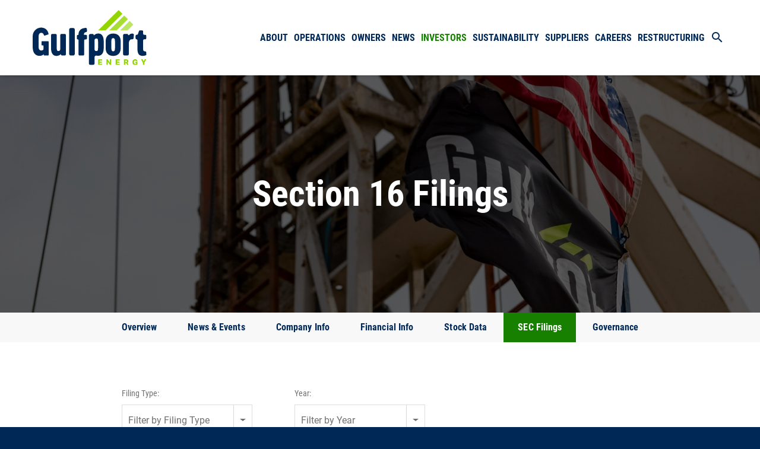

--- FILE ---
content_type: text/html; charset=UTF-8
request_url: https://www.gulfportenergy.com/investors/sec-filings/section-16-filings?page=7
body_size: 5459
content:
<!DOCTYPE html>
<html lang="en">
    <head>
        <meta http-equiv="x-ua-compatible" content="ie=edge">
        <meta charset="utf-8">
                        <link rel="alternate" type="application/rss+xml" title="Gulfport Energy Corporation - Recent News" href="https://www.gulfportenergy.com/investors/news-events/press-releases/rss" />
                
        <title>Section 16 Filings :: Gulfport Energy Corporation (GPOR)</title>
        
        <link rel="canonical" href="https://www.gulfportenergy.com/investors/sec-filings/section-16-filings?page=7">
<meta property="og:url" content="https://www.gulfportenergy.com/investors/sec-filings/section-16-filings?page=7">


<meta property="og:site_name" content="Gulfport Energy Corporation">
<meta property="og:title" content="Section 16 Filings">
<meta property="og:type" content="website">

<meta property="og:image" content="https://d1io3yog0oux5.cloudfront.net/_7a756c009e812adfe6b3a556f1af3f13/gulfportenergy/db/262/1793/social_image_resized.jpg">
<meta name="twitter:card" content="summary_large_image">



<!-- Elastic Search -->
 


<script type="application/ld+json">
	{"@context":"http:\/\/schema.org","@type":"Corporation","name":"Gulfport Energy Corporation","address":{"@type":"PostalAddress","streetAddress":"713 Market Drive ","addressLocality":"Oklahoma City, OK","postalCode":"73114","addressCountry":""},"legalName":"Gulfport Energy Corporation","description":"Gulfport is an independent natural gas-weighted exploration and production company focused on the exploration, acquisition and production of natural gas, crude oil and NGL in the United States with primary focus in the Appalachia and Anadarko basins. Our principal properties are located in Eastern Ohio targeting the Utica and Marcellus formations and in central Oklahoma targeting the SCOOP Woodford and SCOOP Springer formations.","tickerSymbol":": GPOR","url":"https:\/\/www.gulfportenergy.com","logo":"https:\/\/d1io3yog0oux5.cloudfront.net\/_7a756c009e812adfe6b3a556f1af3f13\/gulfportenergy\/logo.png","image":"https:\/\/d1io3yog0oux5.cloudfront.net\/_7a756c009e812adfe6b3a556f1af3f13\/gulfportenergy\/db\/262\/1793\/social_image_resized.jpg","sameAs":[]}</script>        <meta name="viewport" content="initial-scale=1.0, width=device-width">
        
                <link rel="preconnect" href="https://d1io3yog0oux5.cloudfront.net">
        <link rel="preconnect" href="https://qmod.quotemedia.com">
        
                <link href="https://fonts.googleapis.com/css?family=Montserrat:400,400i,700%7CLora:400,400i,700,700i" rel="stylesheet">
        
                        <link href="https://d1io3yog0oux5.cloudfront.net/_7a756c009e812adfe6b3a556f1af3f13/gulfportenergy/files/theme/css/ir.stockpr.css" rel="stylesheet" type="text/css" media="screen" />
                <link rel="stylesheet" href="https://d1io3yog0oux5.cloudfront.net/_7a756c009e812adfe6b3a556f1af3f13/gulfportenergy/files/theme/css/style.css">
                
                <link rel="shortcut icon" href="https://d1io3yog0oux5.cloudfront.net/_7a756c009e812adfe6b3a556f1af3f13/gulfportenergy/files/theme/images/favicons/favicon.ico">
        <link rel="apple-touch-icon" sizes="180x180" href="https://d1io3yog0oux5.cloudfront.net/_7a756c009e812adfe6b3a556f1af3f13/gulfportenergy/files/theme/images/favicons/apple-touch-icon.png">
        <link rel="icon" type="image/png" href="https://d1io3yog0oux5.cloudfront.net/_7a756c009e812adfe6b3a556f1af3f13/gulfportenergy/files/theme/images/favicons/favicon-32x32.png" sizes="32x32">
        <link rel="icon" type="image/png" href="https://d1io3yog0oux5.cloudfront.net/_7a756c009e812adfe6b3a556f1af3f13/gulfportenergy/files/theme/images/favicons/favicon-16x16.png" sizes="16x16">
        <link rel="manifest" href="https://d1io3yog0oux5.cloudfront.net/_7a756c009e812adfe6b3a556f1af3f13/gulfportenergy/files/theme/images/favicons/manifest.json">
        <link rel="mask-icon" href="https://d1io3yog0oux5.cloudfront.net/_7a756c009e812adfe6b3a556f1af3f13/gulfportenergy/files/theme/images/favicons/safari-pinned-tab.svg">
        <meta name="theme-color" content="#ffffff">  
    
        <script id="analyticsOptions" type="application/json">
{
    "domain": "gulfportenergy.com",
    "gaId": "UA-54888451-1"}
</script>
<script id="google-analytics" src="https://d1io3yog0oux5.cloudfront.net/_7a756c009e812adfe6b3a556f1af3f13/gulfportenergy/files/theme/js/aside/google-analytics/_js/all.js" ></script>    </head>    <body class="pg-107635 page-type-sec-filings pg-sec-filings-section-16-filings ir has-sub-nav">
        <div class="general-wrapper">
            <nav id="header" class="affixed" aria-label="Main">
    <div id="skipLinks">
        <a href="#mainContent">Skip to main content</a>
                <a href="#sectionNav">Skip to section navigation</a>
                <a href="#footer">Skip to footer</a>
    </div>
        <div class="container">
		<h1 class="logo">
	        <a href="/">
	            <img src="https://d1io3yog0oux5.cloudfront.net/_7a756c009e812adfe6b3a556f1af3f13/gulfportenergy/files/theme/images/header-logo.svg" 
                width="193"
                height="93"
                alt="Gulfport Energy Corporation">
           </a>
		</h1>
        <a role="button" class="mobile-nav-trigger" id="showRight" aria-label="Expand main navigation" aria-controls="mobile-nav">
            <div class="meat"></div>
            <div class="meat"></div>
            <div class="meat"></div>
        </a>
		<div class="cbp-spmenu cbp-spmenu-vertical cbp-spmenu-right main-nav" id="mobile-nav">
			
<ul class="main-menu">
    <li class="sr-only"><a href="/">Home</a></li>
        <li class="has-children" data-submenu-id="submenu-about">
        <a href="/about" target="_self"
            >About</a>
                <ul id="submenu-about">
                        <li class="">
                <a href="/about" target="_self"
                    >Overview</a>
            </li>
                        <li class="">
                <a href="/about/management-team" target="_self"
                    >Management Team</a>
            </li>
                        <li class="">
                <a href="/about/board-of-directors" target="_self"
                    >Board of Directors</a>
            </li>
                        <li class="">
                <a href="/about/business-strategy" target="_self"
                    >Business Strategy</a>
            </li>
                        <li class="">
                <a href="/about/contact" target="_self"
                    >Contact</a>
            </li>
                    </ul>
            </li>
        <li class="has-children" data-submenu-id="submenu-operations">
        <a href="/operations" target="_self"
            >Operations</a>
                <ul id="submenu-operations">
                        <li class="">
                <a href="/operations" target="_self"
                    >Overview</a>
            </li>
                        <li class="">
                <a href="/operations/utica" target="_self"
                    >Utica Shale</a>
            </li>
                        <li class="">
                <a href="/operations/scoop" target="_self"
                    >SCOOP</a>
            </li>
                    </ul>
            </li>
        <li class="" data-submenu-id="submenu-owners">
        <a href="/owners" target="_self"
            >Owners</a>
            </li>
        <li class="has-children" data-submenu-id="submenu-news">
        <a href="/news" target="_self"
            >News</a>
                <ul id="submenu-news">
                        <li class="">
                <a href="/news" target="_self"
                    >Overview</a>
            </li>
                        <li class="">
                <a href="/news/press-releases" target="_self"
                    >Press Releases</a>
            </li>
                        <li class="">
                <a href="/news/media-assets" target="_self"
                    >Media Assets</a>
            </li>
                    </ul>
            </li>
        <li class="has-children active" data-submenu-id="submenu-investors">
        <a href="/investors" target="_self"
            >Investors</a>
                <ul id="submenu-investors">
                        <li class="">
                <a href="/investors" target="_self"
                    >Overview</a>
            </li>
                        <li class="has-children">
                <a href="/investors/news-events" target="_self"
                    >News &amp; Events</a>
            </li>
                        <li class="has-children">
                <a href="/investors/company-information" target="_self"
                    >Company Info</a>
            </li>
                        <li class="has-children">
                <a href="/investors/financial-information" target="_self"
                    >Financial Info</a>
            </li>
                        <li class="has-children">
                <a href="/investors/stock-data" target="_self"
                    >Stock Data</a>
            </li>
                        <li class="has-children active">
                <a href="/investors/sec-filings" target="_self"
                    >SEC Filings</a>
            </li>
                        <li class="has-children">
                <a href="/investors/corporate-governance" target="_self"
                    >Governance</a>
            </li>
                    </ul>
            </li>
        <li class="has-children" data-submenu-id="submenu-sustainability">
        <a href="/sustainability" target="_self"
            >Sustainability</a>
                <ul id="submenu-sustainability">
                        <li class="">
                <a href="/sustainability" target="_self"
                    >Overview</a>
            </li>
                        <li class="">
                <a href="/sustainability/environmental-health-and-safety" target="_self"
                    >Environmental Health and Safety</a>
            </li>
                    </ul>
            </li>
        <li class="" data-submenu-id="submenu-suppliers">
        <a href="/suppliers" target="_self"
            >Suppliers</a>
            </li>
        <li class="" data-submenu-id="submenu-careers">
        <a href="/careers" target="_self"
            >Careers</a>
            </li>
        <li class="" data-submenu-id="submenu-restructuring">
        <a href="/restructuring" target="_self"
            >Restructuring</a>
            </li>
            <li class="dropdown-click">
        <a href="#" data-toggle="dropdown"><span class="material-icons">search</span></a>
        <form class="dropdown-menu nav-search" action="/search" method="get">
            <label for="q" class="sr-only">Search</label>
            <input type="text" id="q" name="q" placeholder="Search">
            <input type="submit" class="btn" value="Search">
        </form>
	</li>
</ul>		</div>
    </div>
</nav>

            <header class="page-banner overlay" style="background: url(https://d1io3yog0oux5.cloudfront.net/_7a756c009e812adfe6b3a556f1af3f13/gulfportenergy/files/theme/images/pagebanner-default.jpg);background-position: 50% 50%;background-repeat: no-repeat;background-size: cover;background-color: #333;">
    	<div class="container">
	    <div class="row justify-content-center">
	        <div class="col-lg-8">
	            <div class="text center">
                    <h1>Section 16 Filings</h1>
                                                        </div>
            </div>
        </div>
    </div>
    </header>            <nav id="sectionNav" class="sub-navigation-wrapper" aria-label="Investors Section">
    <div class="sub-navigation affixed">
    	<div class="container">
            <a class="visible-xs visible-sm mobile-sub-nav-trigger collapsed" data-toggle="collapse" data-target="#sub-navigation">
                <div class="trigger-container">
            		<div class="meat"></div>
              		<div class="meat"></div>
              		<div class="meat"></div>
              	</div>
            	Investors            </a>
            <div class="collapse sb-nav clearfix"  id="sub-navigation">
                <h3>Investors</h3>
                <ul>
                                        <li class="">
                        <a href="/investors"
                            target="_self"
                                                    >Overview</a>
                                            </li>
                	                    <li class="has-children dropdown">
                        <a href="/investors/news-events"
                            target="_self"
                                                    >News &amp; Events</a>
                                                <ul class="dropdown-menu">
                                                        <li class="">
                                <a href="/investors/news-events"
                                    target="_self"
                                                                    >Overview</a>
                                                            </li>
                                                        <li class="">
                                <a href="/investors/news-events/press-releases"
                                    target="_self"
                                                                    >Press Releases</a>
                                                            </li>
                                                        <li class="">
                                <a href="/investors/news-events/ir-calendar"
                                    target="_self"
                                                                    >IR Calendar</a>
                                                            </li>
                                                        <li class="">
                                <a href="/investors/news-events/email-alerts"
                                    target="_self"
                                                                    >Email Alerts</a>
                                                            </li>
                                                    </ul>
                                            </li>
                	                    <li class="has-children dropdown">
                        <a href="/investors/company-information"
                            target="_self"
                                                    >Company Info</a>
                                                <ul class="dropdown-menu">
                                                        <li class="">
                                <a href="/investors/company-information"
                                    target="_self"
                                                                    >Overview</a>
                                                            </li>
                                                        <li class="">
                                <a href="/investors/company-information/management-team"
                                    target="_self"
                                                                    >Management Team</a>
                                                            </li>
                                                        <li class="">
                                <a href="/investors/company-information/presentations"
                                    target="_self"
                                                                    >Presentations</a>
                                                            </li>
                                                        <li class="">
                                <a href="/investors/company-information/contacts"
                                    target="_self"
                                                                    >Contacts</a>
                                                            </li>
                                                        <li class="">
                                <a href="/investors/company-information/faq"
                                    target="_self"
                                                                    >FAQ</a>
                                                            </li>
                                                    </ul>
                                            </li>
                	                    <li class="has-children dropdown">
                        <a href="/investors/financial-information"
                            target="_self"
                                                    >Financial Info</a>
                                                <ul class="dropdown-menu">
                                                        <li class="">
                                <a href="/investors/financial-information"
                                    target="_self"
                                                                    >Overview</a>
                                                            </li>
                                                        <li class="">
                                <a href="/investors/financial-information/financial-results"
                                    target="_self"
                                                                    >Financial Results</a>
                                                            </li>
                                                        <li class="">
                                <a href="/investors/financial-information/income-statement"
                                    target="_self"
                                                                    >Income Statement</a>
                                                            </li>
                                                        <li class="">
                                <a href="/investors/financial-information/balance-sheet"
                                    target="_self"
                                                                    >Balance Sheet</a>
                                                            </li>
                                                        <li class="">
                                <a href="/investors/financial-information/cash-flow"
                                    target="_self"
                                                                    >Cash Flow</a>
                                                            </li>
                                                    </ul>
                                            </li>
                	                    <li class="has-children dropdown">
                        <a href="/investors/stock-data"
                            target="_self"
                                                    >Stock Data</a>
                                                <ul class="dropdown-menu">
                                                        <li class="">
                                <a href="/investors/stock-data/quote"
                                    target="_self"
                                                                    >Quote</a>
                                                            </li>
                                                        <li class="">
                                <a href="/investors/stock-data/charts"
                                    target="_self"
                                                                    >Charts</a>
                                                            </li>
                                                        <li class="">
                                <a href="/investors/stock-data/historical-data"
                                    target="_self"
                                                                    >Historical Data</a>
                                                            </li>
                                                    </ul>
                                            </li>
                	                    <li class="has-children active dropdown">
                        <a href="/investors/sec-filings"
                            target="_self"
                                                    >SEC Filings</a>
                                                <ul class="dropdown-menu">
                                                        <li class="">
                                <a href="/investors/sec-filings"
                                    target="_self"
                                                                    >Overview</a>
                                                            </li>
                                                        <li class="">
                                <a href="/investors/sec-filings/all-sec-filings"
                                    target="_self"
                                                                    >All SEC Filings</a>
                                                            </li>
                                                        <li class="">
                                <a href="/investors/sec-filings/annual-reports"
                                    target="_self"
                                                                    >Annual Reports</a>
                                                            </li>
                                                        <li class="">
                                <a href="/investors/sec-filings/quarterly-reports"
                                    target="_self"
                                                                    >Quarterly Reports</a>
                                                            </li>
                                                        <li class="active active-landing">
                                <a href="/investors/sec-filings/section-16-filings"
                                    target="_self"
                                                                    >Section 16 Filings</a>
                                                            </li>
                                                    </ul>
                                            </li>
                	                    <li class="has-children dropdown">
                        <a href="/investors/corporate-governance"
                            target="_self"
                                                    >Governance</a>
                                                <ul class="dropdown-menu">
                                                        <li class="">
                                <a href="/investors/corporate-governance"
                                    target="_self"
                                                                    >Overview</a>
                                                            </li>
                                                        <li class="">
                                <a href="/investors/corporate-governance/board-of-directors"
                                    target="_self"
                                                                    >Board of Directors</a>
                                                            </li>
                                                        <li class="">
                                <a href="/investors/corporate-governance/board-committees"
                                    target="_self"
                                                                    >Board Committees</a>
                                                            </li>
                                                        <li class="">
                                <a href="/investors/corporate-governance/governance-documents"
                                    target="_self"
                                                                    >Governance Documents</a>
                                                            </li>
                                                    </ul>
                                            </li>
                	                </ul>
            </div>
        </div>
    </div>
</nav>                
            <div class="container">
                <div class="row justify-content-center">
                    <div class="col-lg-10">
                                                    <aside id="tertiaryNav">
                                <nav id="tertiary-navigation">
    <ul>
        <li class="sidebar-title">
            <h3>SEC Filings</h3>
        </li>
                <li class="">
            <a href="/investors/sec-filings" target="_self"
                >Overview</a>
            
                    </li>
                <li class="">
            <a href="/investors/sec-filings/all-sec-filings" target="_self"
                >All SEC Filings</a>
            
                    </li>
                <li class="">
            <a href="/investors/sec-filings/annual-reports" target="_self"
                >Annual Reports</a>
            
                    </li>
                <li class="">
            <a href="/investors/sec-filings/quarterly-reports" target="_self"
                >Quarterly Reports</a>
            
                    </li>
                <li class="active active-landing">
            <a href="/investors/sec-filings/section-16-filings" target="_self"
                >Section 16 Filings</a>
            
                    </li>
            </ul>
</nav>                            </aside>
                                                <main id="mainContent" class="main-content has-tertiary-nav">
                            <form action="https://www.gulfportenergy.com/investors/sec-filings/section-16-filings" id="sec-filing-filter">
<div class="row">
    <div class="col-xs-12 col-sm-6 col-md-6 col-lg-4">
        <label for="form_type">Filing Type:</label>
       <select class="selectpicker" name="form_type" id="form_type" title="Filter by Filing Type" data-style="main-select">
                <option value="">View All</option>
                                    <option value="3">3</option>
                                    <option value="3/A">3/A</option>
                                    <option value="4">4</option>
                                    <option value="4/A">4/A</option>
                                    <option value="5">5</option>
                        </select>
    </div>
    <div class="col-xs-12 col-sm-6 col-md-6 col-lg-4">
        <label for="year">Year:</label>
        <select class="selectpicker" name="year" id="year" title="Filter by Year" data-style="main-select">
            <option value="">View All</option>
                            <option >2026</option>
                            <option >2025</option>
                            <option >2024</option>
                            <option >2023</option>
                            <option >2022</option>
                            <option >2021</option>
                            <option >2020</option>
                            <option >2019</option>
                            <option >2018</option>
                            <option >2017</option>
                            <option >2016</option>
                            <option >2015</option>
                            <option >2014</option>
                            <option >2013</option>
                            <option >2012</option>
                            <option >2011</option>
                            <option >2010</option>
                            <option >2009</option>
                            <option >2008</option>
                            <option >2007</option>
                            <option >2006</option>
                            <option >2005</option>
                            <option >2004</option>
                            <option >2003</option>
                            <option >2002</option>
                            <option >2001</option>
                            <option >2000</option>
                            <option >1999</option>
                            <option >1998</option>
                            <option >1997</option>
                            <option >1996</option>
                    </select>
    </div>
</div>
</form>

<table class="content-table spr-ir-sec-filings">
    <thead>
        <tr>
            <th class="spr-sec-date">Date</th>
            <th class="spr-sec-form">Form</th>
            <th class="spr-sec-desc">Description</th>
            <th class="spr-sec-view-pdf">PDF</th> 
            <th class="spr-sec-view-docs">XBRL</th> 
            <th class="spr-sec-pages">Pages</th>
        </tr>
    </thead>
    <tbody>
                                    <tr>
  <td class="spr-sec-date">07/23/24</td>
  <td class="spr-sec-form">
    <a
        href="/investors/sec-filings/all-sec-filings/content/0001628280-24-032622/wk-form4_1721769579.html"
        class="fancybox fancybox.iframe"
        data-fancybox="#document-32613-0001628280-24-032622"
    >4</a>    
  </td>
  <td class="spr-sec-desc">
      <a
        href="/investors/sec-filings/all-sec-filings/content/0001628280-24-032622/wk-form4_1721769579.html"
        class="fancybox fancybox.iframe doc-title"
        data-fancybox="#document-32613-0001628280-24-032622"
    >Statement of changes in beneficial ownership of securities</a>   
          </td>
  <td class="spr-sec-view-pdf">
    <a href="https://www.gulfportenergy.com/investors/sec-filings/section-16-filings/content/0001628280-24-032622/0001628280-24-032622.pdf" target="_blank" title="PDF"><img src="https://d1io3yog0oux5.cloudfront.net/_7a756c009e812adfe6b3a556f1af3f13/gulfportenergy/files/theme/images/document-pdf-text.png" alt="PDF" /></a>  
  </td>
  <td class="spr-sec-view-docs">
      </td>
  <td class="spr-sec-pages">1</td>
</tr>                            <tr>
  <td class="spr-sec-date">06/17/24</td>
  <td class="spr-sec-form">
    <a
        href="/investors/sec-filings/all-sec-filings/content/0001628280-24-028556/wk-form4_1718660254.html"
        class="fancybox fancybox.iframe"
        data-fancybox="#document-32612-0001628280-24-028556"
    >4</a>    
  </td>
  <td class="spr-sec-desc">
      <a
        href="/investors/sec-filings/all-sec-filings/content/0001628280-24-028556/wk-form4_1718660254.html"
        class="fancybox fancybox.iframe doc-title"
        data-fancybox="#document-32612-0001628280-24-028556"
    >Statement of changes in beneficial ownership of securities</a>   
          </td>
  <td class="spr-sec-view-pdf">
    <a href="https://www.gulfportenergy.com/investors/sec-filings/section-16-filings/content/0001628280-24-028556/0001628280-24-028556.pdf" target="_blank" title="PDF"><img src="https://d1io3yog0oux5.cloudfront.net/_7a756c009e812adfe6b3a556f1af3f13/gulfportenergy/files/theme/images/document-pdf-text.png" alt="PDF" /></a>  
  </td>
  <td class="spr-sec-view-docs">
      </td>
  <td class="spr-sec-pages">1</td>
</tr>                            <tr>
  <td class="spr-sec-date">05/31/24</td>
  <td class="spr-sec-form">
    <a
        href="/investors/sec-filings/all-sec-filings/content/0001628280-24-026060/wk-form4_1717187387.html"
        class="fancybox fancybox.iframe"
        data-fancybox="#document-32611-0001628280-24-026060"
    >4</a>    
  </td>
  <td class="spr-sec-desc">
      <a
        href="/investors/sec-filings/all-sec-filings/content/0001628280-24-026060/wk-form4_1717187387.html"
        class="fancybox fancybox.iframe doc-title"
        data-fancybox="#document-32611-0001628280-24-026060"
    >Statement of changes in beneficial ownership of securities</a>   
          </td>
  <td class="spr-sec-view-pdf">
    <a href="https://www.gulfportenergy.com/investors/sec-filings/section-16-filings/content/0001628280-24-026060/0001628280-24-026060.pdf" target="_blank" title="PDF"><img src="https://d1io3yog0oux5.cloudfront.net/_7a756c009e812adfe6b3a556f1af3f13/gulfportenergy/files/theme/images/document-pdf-text.png" alt="PDF" /></a>  
  </td>
  <td class="spr-sec-view-docs">
      </td>
  <td class="spr-sec-pages">1</td>
</tr>                            <tr>
  <td class="spr-sec-date">05/29/24</td>
  <td class="spr-sec-form">
    <a
        href="/investors/sec-filings/all-sec-filings/content/0001628280-24-025643/wk-form4_1717018218.html"
        class="fancybox fancybox.iframe"
        data-fancybox="#document-32610-0001628280-24-025643"
    >4</a>    
  </td>
  <td class="spr-sec-desc">
      <a
        href="/investors/sec-filings/all-sec-filings/content/0001628280-24-025643/wk-form4_1717018218.html"
        class="fancybox fancybox.iframe doc-title"
        data-fancybox="#document-32610-0001628280-24-025643"
    >Statement of changes in beneficial ownership of securities</a>   
          </td>
  <td class="spr-sec-view-pdf">
    <a href="https://www.gulfportenergy.com/investors/sec-filings/section-16-filings/content/0001628280-24-025643/0001628280-24-025643.pdf" target="_blank" title="PDF"><img src="https://d1io3yog0oux5.cloudfront.net/_7a756c009e812adfe6b3a556f1af3f13/gulfportenergy/files/theme/images/document-pdf-text.png" alt="PDF" /></a>  
  </td>
  <td class="spr-sec-view-docs">
      </td>
  <td class="spr-sec-pages">1</td>
</tr>                            <tr>
  <td class="spr-sec-date">05/28/24</td>
  <td class="spr-sec-form">
    <a
        href="/investors/sec-filings/all-sec-filings/content/0000950170-24-065495/ownership.html"
        class="fancybox fancybox.iframe"
        data-fancybox="#document-32608-0000950170-24-065495"
    >4</a>    
  </td>
  <td class="spr-sec-desc">
      <a
        href="/investors/sec-filings/all-sec-filings/content/0000950170-24-065495/ownership.html"
        class="fancybox fancybox.iframe doc-title"
        data-fancybox="#document-32608-0000950170-24-065495"
    >Statement of changes in beneficial ownership of securities</a>   
          </td>
  <td class="spr-sec-view-pdf">
    <a href="https://www.gulfportenergy.com/investors/sec-filings/section-16-filings/content/0000950170-24-065495/0000950170-24-065495.pdf" target="_blank" title="PDF"><img src="https://d1io3yog0oux5.cloudfront.net/_7a756c009e812adfe6b3a556f1af3f13/gulfportenergy/files/theme/images/document-pdf-text.png" alt="PDF" /></a>  
  </td>
  <td class="spr-sec-view-docs">
      </td>
  <td class="spr-sec-pages">2</td>
</tr>                            <tr>
  <td class="spr-sec-date">05/28/24</td>
  <td class="spr-sec-form">
    <a
        href="/investors/sec-filings/all-sec-filings/content/0001628280-24-025502/wk-form4_1716933903.html"
        class="fancybox fancybox.iframe"
        data-fancybox="#document-32607-0001628280-24-025502"
    >4</a>    
  </td>
  <td class="spr-sec-desc">
      <a
        href="/investors/sec-filings/all-sec-filings/content/0001628280-24-025502/wk-form4_1716933903.html"
        class="fancybox fancybox.iframe doc-title"
        data-fancybox="#document-32607-0001628280-24-025502"
    >Statement of changes in beneficial ownership of securities</a>   
          </td>
  <td class="spr-sec-view-pdf">
    <a href="https://www.gulfportenergy.com/investors/sec-filings/section-16-filings/content/0001628280-24-025502/0001628280-24-025502.pdf" target="_blank" title="PDF"><img src="https://d1io3yog0oux5.cloudfront.net/_7a756c009e812adfe6b3a556f1af3f13/gulfportenergy/files/theme/images/document-pdf-text.png" alt="PDF" /></a>  
  </td>
  <td class="spr-sec-view-docs">
      </td>
  <td class="spr-sec-pages">1</td>
</tr>                            <tr>
  <td class="spr-sec-date">05/28/24</td>
  <td class="spr-sec-form">
    <a
        href="/investors/sec-filings/all-sec-filings/content/0001628280-24-025503/wk-form4_1716933916.html"
        class="fancybox fancybox.iframe"
        data-fancybox="#document-32606-0001628280-24-025503"
    >4</a>    
  </td>
  <td class="spr-sec-desc">
      <a
        href="/investors/sec-filings/all-sec-filings/content/0001628280-24-025503/wk-form4_1716933916.html"
        class="fancybox fancybox.iframe doc-title"
        data-fancybox="#document-32606-0001628280-24-025503"
    >Statement of changes in beneficial ownership of securities</a>   
          </td>
  <td class="spr-sec-view-pdf">
    <a href="https://www.gulfportenergy.com/investors/sec-filings/section-16-filings/content/0001628280-24-025503/0001628280-24-025503.pdf" target="_blank" title="PDF"><img src="https://d1io3yog0oux5.cloudfront.net/_7a756c009e812adfe6b3a556f1af3f13/gulfportenergy/files/theme/images/document-pdf-text.png" alt="PDF" /></a>  
  </td>
  <td class="spr-sec-view-docs">
      </td>
  <td class="spr-sec-pages">1</td>
</tr>                            <tr>
  <td class="spr-sec-date">05/28/24</td>
  <td class="spr-sec-form">
    <a
        href="/investors/sec-filings/all-sec-filings/content/0001628280-24-025501/wk-form4_1716933890.html"
        class="fancybox fancybox.iframe"
        data-fancybox="#document-32605-0001628280-24-025501"
    >4</a>    
  </td>
  <td class="spr-sec-desc">
      <a
        href="/investors/sec-filings/all-sec-filings/content/0001628280-24-025501/wk-form4_1716933890.html"
        class="fancybox fancybox.iframe doc-title"
        data-fancybox="#document-32605-0001628280-24-025501"
    >Statement of changes in beneficial ownership of securities</a>   
          </td>
  <td class="spr-sec-view-pdf">
    <a href="https://www.gulfportenergy.com/investors/sec-filings/section-16-filings/content/0001628280-24-025501/0001628280-24-025501.pdf" target="_blank" title="PDF"><img src="https://d1io3yog0oux5.cloudfront.net/_7a756c009e812adfe6b3a556f1af3f13/gulfportenergy/files/theme/images/document-pdf-text.png" alt="PDF" /></a>  
  </td>
  <td class="spr-sec-view-docs">
      </td>
  <td class="spr-sec-pages">1</td>
</tr>                            <tr>
  <td class="spr-sec-date">05/28/24</td>
  <td class="spr-sec-form">
    <a
        href="/investors/sec-filings/all-sec-filings/content/0001628280-24-025500/wk-form4_1716933876.html"
        class="fancybox fancybox.iframe"
        data-fancybox="#document-32604-0001628280-24-025500"
    >4</a>    
  </td>
  <td class="spr-sec-desc">
      <a
        href="/investors/sec-filings/all-sec-filings/content/0001628280-24-025500/wk-form4_1716933876.html"
        class="fancybox fancybox.iframe doc-title"
        data-fancybox="#document-32604-0001628280-24-025500"
    >Statement of changes in beneficial ownership of securities</a>   
          </td>
  <td class="spr-sec-view-pdf">
    <a href="https://www.gulfportenergy.com/investors/sec-filings/section-16-filings/content/0001628280-24-025500/0001628280-24-025500.pdf" target="_blank" title="PDF"><img src="https://d1io3yog0oux5.cloudfront.net/_7a756c009e812adfe6b3a556f1af3f13/gulfportenergy/files/theme/images/document-pdf-text.png" alt="PDF" /></a>  
  </td>
  <td class="spr-sec-view-docs">
      </td>
  <td class="spr-sec-pages">1</td>
</tr>                            <tr>
  <td class="spr-sec-date">05/28/24</td>
  <td class="spr-sec-form">
    <a
        href="/investors/sec-filings/all-sec-filings/content/0001628280-24-025499/wk-form4_1716933864.html"
        class="fancybox fancybox.iframe"
        data-fancybox="#document-32603-0001628280-24-025499"
    >4</a>    
  </td>
  <td class="spr-sec-desc">
      <a
        href="/investors/sec-filings/all-sec-filings/content/0001628280-24-025499/wk-form4_1716933864.html"
        class="fancybox fancybox.iframe doc-title"
        data-fancybox="#document-32603-0001628280-24-025499"
    >Statement of changes in beneficial ownership of securities</a>   
          </td>
  <td class="spr-sec-view-pdf">
    <a href="https://www.gulfportenergy.com/investors/sec-filings/section-16-filings/content/0001628280-24-025499/0001628280-24-025499.pdf" target="_blank" title="PDF"><img src="https://d1io3yog0oux5.cloudfront.net/_7a756c009e812adfe6b3a556f1af3f13/gulfportenergy/files/theme/images/document-pdf-text.png" alt="PDF" /></a>  
  </td>
  <td class="spr-sec-view-docs">
      </td>
  <td class="spr-sec-pages">1</td>
</tr>                        </tbody>
</table>

<div class="rss-link">
	<a href="https://www.gulfportenergy.com/investors/sec-filings/section-16-filings/rss" class="link--icon" target="_blank" rel="noopener">
		<span class="material-icons">rss_feed</span> Filing RSS
	</a>
</div>

<div class="pagination-wrapper">
    <ul class="pagination mt-5">
                    <li class="page-item page-item--prev"><a class="page-link" href="https://www.gulfportenergy.com/investors/sec-filings/section-16-filings?page=6" aria-label="Previous Page"><span class="material-icons">arrow_back</span></a></li>
                

                    <li class="page-item"><a class="page-link" href="https://www.gulfportenergy.com/investors/sec-filings/section-16-filings?page=1">1&hellip;</a></li>
                
                            <li class="page-item "><a class="page-link" href="https://www.gulfportenergy.com/investors/sec-filings/section-16-filings?page=2">2</a></li>
                                <li class="page-item "><a class="page-link" href="https://www.gulfportenergy.com/investors/sec-filings/section-16-filings?page=3">3</a></li>
                                <li class="page-item "><a class="page-link" href="https://www.gulfportenergy.com/investors/sec-filings/section-16-filings?page=4">4</a></li>
                                <li class="page-item "><a class="page-link" href="https://www.gulfportenergy.com/investors/sec-filings/section-16-filings?page=5">5</a></li>
                                <li class="page-item "><a class="page-link" href="https://www.gulfportenergy.com/investors/sec-filings/section-16-filings?page=6">6</a></li>
                                <li class="page-item active"><a class="page-link" href="https://www.gulfportenergy.com/investors/sec-filings/section-16-filings?page=7">7</a></li>
                                <li class="page-item "><a class="page-link" href="https://www.gulfportenergy.com/investors/sec-filings/section-16-filings?page=8">8</a></li>
                                <li class="page-item "><a class="page-link" href="https://www.gulfportenergy.com/investors/sec-filings/section-16-filings?page=9">9</a></li>
                                <li class="page-item "><a class="page-link" href="https://www.gulfportenergy.com/investors/sec-filings/section-16-filings?page=10">10</a></li>
                                <li class="page-item "><a class="page-link" href="https://www.gulfportenergy.com/investors/sec-filings/section-16-filings?page=11">11</a></li>
                            
                    <li class="page-item"><a class="page-link" href="https://www.gulfportenergy.com/investors/sec-filings/section-16-filings?page=51">&hellip;51</a></li>
                
                    <li class="page-item page-item--next"><a class="page-link" href="https://www.gulfportenergy.com/investors/sec-filings/section-16-filings?page=8" aria-label="Next Page"><span class="material-icons">arrow_forward</span></a></li>
            </ul>
</div>
<div class="clear"></div>                                                    </main>
                    </div>    
                </div>
            </div><!-- //container-->
            <div class="module-quick-links">
    <ul>
                <li>
            <a href="/investors/news-events/email-alerts" class="email">Email Alerts</a>
        </li>
                                <li><a href="/investors/company-information/contacts" class="contacts">Contacts</a></li>
                        <li><a href="https://www.gulfportenergy.com/investors/news-events/press-releases/rss" class="rss" target="_blank" rel="noopener">RSS News Feed</a></li>
            </ul>
</div><footer id="footer" >
    <div class="footer-main">
        <div class="container">
            <div class="row justify-content-between align-content-center">
                <div class="col-md-6">
                    <div class="copyright">
                        &copy;<time datetime="2026">2026</time>
                        <a href="/">Gulfport Energy Corporation</a>.                        All Rights Reserved.
                    </div>
                </div>
                <div class="col-md-6">
                    <div class="footer-links">
                        <a href="/privacy-policy">Privacy Policy</a>
<a href="/disclaimer">Disclaimer</a>
<a href="/sitemap">Sitemap</a>
<a href="/about/contact">Contact</a>
                                            </div>
                </div>
            </div>
        </div>
    </div>
    </footer>

<script id="companyVars" type="application/json">
{
    "asset_url": "https:\/\/d1io3yog0oux5.cloudfront.net\/_7a756c009e812adfe6b3a556f1af3f13\/gulfportenergy",
    "website_base_url": "https:\/\/www.gulfportenergy.com",
    "ir_base_url": "\/investors",
    "hCaptchaSiteKey": "778a5748-d323-4b73-a06c-9625642de8bc",
    "isQmod": false}
</script>


<script src="https://d1io3yog0oux5.cloudfront.net/_7a756c009e812adfe6b3a556f1af3f13/gulfportenergy/files/theme/js/_js/all.js"></script>



<script src="https://d1io3yog0oux5.cloudfront.net/_7a756c009e812adfe6b3a556f1af3f13/gulfportenergy/files/theme/js/aside/_js/browser-check.min.js" async></script>
        </div><!-- //general-wrapper-->
    </body>
</html>


--- FILE ---
content_type: image/svg+xml
request_url: https://d1io3yog0oux5.cloudfront.net/_7a756c009e812adfe6b3a556f1af3f13/gulfportenergy/files/theme/images/header-logo.svg
body_size: 2209
content:
<svg fill="none" height="180" viewBox="0 0 372 180" width="372" xmlns="http://www.w3.org/2000/svg" xmlns:xlink="http://www.w3.org/1999/xlink"><clipPath id="a"><path d="m0 0h369.474v180h-369.474z"/></clipPath><g clip-path="url(#a)"><g fill="#93d500"><path d="m212.577 161.373h12.769v3.931h-8.169v3.277h7.418v3.744h-7.418v3.369h8.357v3.932h-12.863v-18.253z"/><path d="m239.43 161.373h3.944l7.136 10.764v-10.764h4.507v18.346h-3.944l-7.136-10.483v10.483h-4.507z"/><path d="m269.476 161.373h12.77v3.931h-8.169v3.277h7.418v3.744h-7.418v3.369h8.357v3.932h-12.958z"/><path d="m303.56 161.373c4.601 0 7.042 2.34 7.042 5.991 0 2.34-.939 4.025-2.816 5.054l3.755 7.301h-4.882l-3.099-6.271c-.469.094-.939.094-1.408.094h-1.221v6.177h-4.507v-18.346zm-2.723 3.931v4.774h2.254c1.878 0 2.817-.842 2.817-2.433 0-1.592-.845-2.247-2.629-2.247h-2.442z"/><path d="m333.231 169.61h6.948v7.582c-2.16 2.246-4.976 2.808-7.511 2.808-6.573 0-8.639-4.4-8.639-9.361 0-5.522 2.723-9.547 8.639-9.547 5.164 0 7.229 2.714 7.511 6.365h-4.695c-.187-1.311-.845-2.34-2.723-2.34-2.535 0-3.943 1.965-3.943 5.429 0 3.37 1.314 5.522 4.319 5.522 1.033 0 1.972-.187 2.723-.748v-2.341h-2.629z"/><path d="m358.019 172.699-6.103-11.326h4.882l3.474 6.833 3.568-6.833h5.07l-6.384 11.326v7.02h-4.507z"/><path d="m248.35 66.3635h24.225l36.619-36.5054-12.113-12.0749z" opacity=".8"/><path d="m279.242 0-66.665 66.3651h24.224l54.553-54.2902z"/><path d="m314.921 35.666-30.797 30.702h24.131l18.779-18.7207z" opacity=".6"/></g><path d="m93.8003 78.1582h10.0467c2.347 0 4.225 1.8721 4.225 4.2122v62.1526c0 2.34-1.878 4.212-4.225 4.212h-8.1688c-2.0657 0-3.8497-1.497-4.2253-3.557l-.1878-.936c-3.7557 4.119-8.5443 5.897-14.3658 5.897-10.61 0-17.2765-8.517-17.2765-25.46v-42.3086c0-2.3401 1.8779-4.2122 4.2252-4.2122h10.0467c2.3474 0 4.2253 1.8721 4.2253 4.2122v42.4026c0 7.02 1.784 9.454 5.258 9.454 2.1596 0 3.7558-.843 4.9764-2.059.7512-.749 1.1268-1.779 1.1268-2.809v-46.9886c.0939-2.3401 1.9717-4.2122 4.3191-4.2122z" fill="#002856"/><path d="m136.803 64.0229v79.4701c0 2.901-2.441 5.335-5.351 5.335h-7.606c-2.911 0-5.352-2.434-5.352-5.335v-79.4701c0-2.9017 2.441-5.3354 5.352-5.3354h7.606c3.004 0 5.351 2.3401 5.351 5.3354z" fill="#002856"/><path d="m173.235 96.0389h-2.441c-1.878 0-3.474 1.5913-3.474 3.4634v45.7717c0 1.873-1.597 3.464-3.474 3.464h-11.456c-1.877 0-3.474-1.591-3.474-3.464v-46.5206c0-1.4976-1.22-2.7145-2.723-2.7145-1.502 0-2.723-1.2168-2.723-2.7145v-8.6115c0-1.8721 1.597-3.4634 3.475-3.4634h1.877v-.3744c0-13.0109 6.385-21.248 23.38-22.5585 1.972-.1872 3.662 1.3105 3.756 3.1825l.469 6.9267c.094 1.7785-1.126 3.4634-2.91 3.7442-5.634.8424-7.042 3.1825-7.042 8.6115v.3744h6.572c1.878 0 3.474 1.5913 3.474 3.4634v7.7691c.188 2.1529-1.408 3.6505-3.286 3.6505z" fill="#002856"/><path d="m200.934 154.262v20.405c0 2.902-2.348 5.336-5.352 5.336h-7.699c-2.911 0-5.352-2.34-5.352-5.336v-91.1697c0-2.9017 2.347-5.3354 5.352-5.3354h5.915c2.723 0 4.976 2.0592 5.258 4.6802 3.568-4.1186 8.45-6.0843 14.366-6.0843 10.61 0 17.276 8.518 17.276 25.5542v22.184c0 16.474-6.666 25.179-18.215 25.179-1.784 0-3.474-.187-5.071-.562-3.286-.842-6.478 1.779-6.478 5.149zm0-25.273c0 1.497.657 2.995 1.784 4.025 1.033.842 2.347 1.31 4.037 1.31 3.756 0 5.54-2.059 5.54-9.735v-21.716c0-7.5817-1.69-9.7345-5.258-9.7345-1.596 0-2.911.468-4.038 1.2168-1.314.936-2.065 2.5273-2.065 4.1186z" fill="#002856"/><path d="m285.72 125.8c0 13.386-7.981 24.337-24.319 24.337-16.431 0-24.318-10.858-24.318-24.337v-24.617c0-13.1984 7.887-24.3373 24.318-24.3373 16.526 0 24.319 10.858 24.319 24.3373zm-30.14-.748c0 7.394 1.972 9.922 5.821 9.922 4.038 0 5.822-2.434 5.822-9.922v-23.12c0-7.3952-1.784-9.9225-5.822-9.9225-4.037 0-5.821 2.4337-5.821 9.9225z" fill="#002856"/><path d="m327.691 91.8225c-.188 2.2464-2.16 4.0249-4.319 3.7441-.376 0-.751-.0936-1.127-.0936-5.728 0-8.92 3.3697-10.141 13.011v.562 35.475c0 2.247-1.877 4.119-4.131 4.119h-10.14c-2.254 0-4.132-1.872-4.132-4.119v-62.2461c0-2.2465 1.878-4.1186 4.132-4.1186h9.389c1.127 0 2.16.936 2.253 2.0593.188 1.9657 2.723 2.8081 3.944 1.2168 2.723-3.3697 6.009-4.4929 9.671-4.4929.845 0 1.596.0936 2.347.2808 1.972.3744 3.287 2.3401 3.099 4.3993z" fill="#002856"/><path d="m365.53 95.755h-3.193c-2.065 0-3.661 1.6849-3.661 3.6506v28.9234c0 4.119 2.065 6.927 5.915 6.927h.469c1.972-.094 3.662 1.31 3.85 3.276l.657 5.71c.188 1.591-.657 3.182-2.253 3.838-2.817 1.123-6.103 1.965-9.671 1.965-12.582 0-17.371-7.395-17.371-22.278v-28.3614c0-1.5913-1.033-2.9954-2.441-3.4634l-1.315-.468c-1.502-.5616-2.441-1.9657-2.441-3.4633v-7.4883c0-1.9657 1.503-3.557 3.38-3.6506l1.315-.0936c1.502-.0936 2.723-1.1232 3.192-2.5273l3.099-9.2668c.469-1.4976 1.878-2.5273 3.568-2.5273h6.291c2.065 0 3.662 1.6849 3.662 3.6506v7.2075c0 2.0592 1.69 3.6505 3.661 3.6505h3.193c2.066 0 3.662 1.6849 3.662 3.6506v7.4883c.094 2.0592-1.503 3.6505-3.568 3.6505z" fill="#002856"/><path d="m28.4499 74.5044c3.6619 0 6.291 1.8721 8.2627 7.8628.2817.936 1.3146 1.4976 2.2535 1.2168l11.3612-3.6505c.845-.2808 1.4084-1.1233 1.2206-2.0593-2.2534-11.5133-9.4833-18.44-19.53-20.1248-16.807-2.9953-32.0179 10.858-32.0179 27.8939v34.7267c0 20.593 9.38942 29.579 22.5346 29.579 5.352 0 9.9528-1.966 13.6147-5.242v4.025h13.8963c1.0328 0 1.784-.842 1.784-1.778v-43.339c0-1.029-.845-1.778-1.784-1.778h-19.53c-1.0328 0-1.784.842-1.784 1.778v10.203c0 1.03.8451 1.778 1.784 1.778h2.7229c1.0329 0 1.784.843 1.784 1.779v10.858c0 .374-.1877.842-.3755 1.123-1.784 2.247-3.7558 3.089-6.3848 3.089-5.6337 0-9.0139-3.557-9.0139-12.356v-32.1056c.0939-9.922 2.8168-13.479 9.2016-13.479z" fill="#002856"/></g></svg>